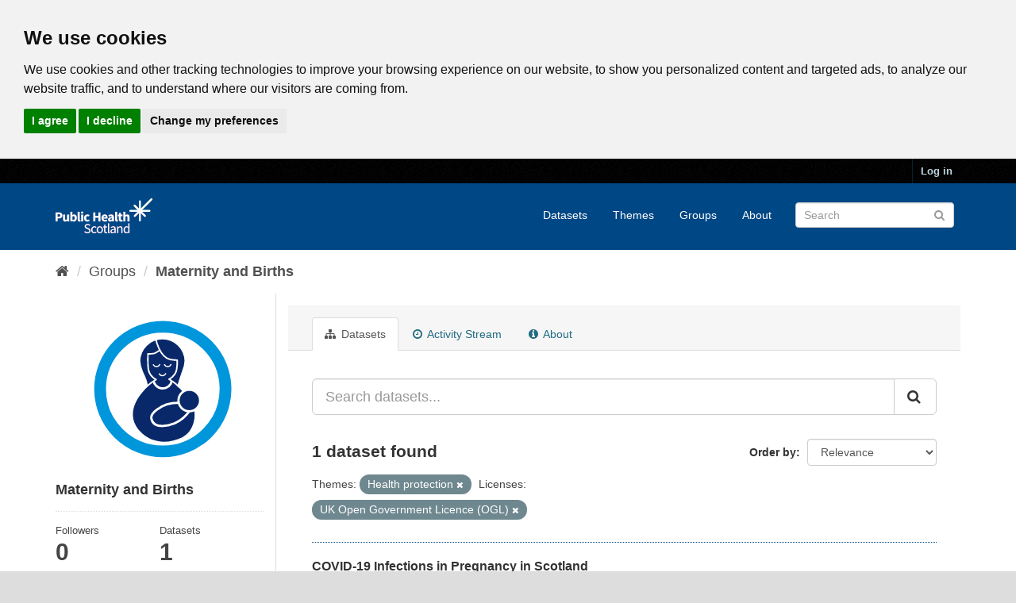

--- FILE ---
content_type: text/html; charset=utf-8
request_url: https://www.opendata.nhs.scot/group/d76e1a87-0175-4bf9-b2ae-9c9e1ebc9392?organization=health_protection&license_id=uk-ogl&tags=immunisation
body_size: 5805
content:
<!DOCTYPE html>
<!--[if IE 9]> <html lang="en_GB" class="ie9"> <![endif]-->
<!--[if gt IE 8]><!--> <html lang="en_GB"> <!--<![endif]-->
  <head>
    <link rel="stylesheet" type="text/css" href="/fanstatic/vendor/:version:2020-05-21T18:23:20.23/select2/select2.css" />
<link rel="stylesheet" type="text/css" href="/fanstatic/css/:version:2020-05-21T18:23:20.22/main.min.css" />
<link rel="stylesheet" type="text/css" href="/fanstatic/vendor/:version:2020-05-21T18:23:20.23/font-awesome/css/font-awesome.min.css" />

    

<!-- Cookie Consent by https://www.CookieConsent.com -->
<script type="text/javascript" src="//www.cookieconsent.com/releases/4.0.0/cookie-consent.js" charset="UTF-8"></script>
<script type="text/javascript" charset="UTF-8">
document.addEventListener('DOMContentLoaded', function () {
cookieconsent.run({"notice_banner_type":"headline","consent_type":"express","palette":"light","language":"en","page_load_consent_levels":["strictly-necessary"],"notice_banner_reject_button_hide":false,"preferences_center_close_button_hide":false,"website_privacy_policy_url":"https://www.opendata.nhs.scot/pages/privacy","website_name":"opendata.nhs.scot"});
});
</script>

<!-- Google Analytics -->
<!-- Google tag (gtag.js) -->
<script type="text/plain" cookie-consent="tracking" async src="https://www.googletagmanager.com/gtag/js?id=G-XN4QE8D2X7"></script>
<script type="text/plain" cookie-consent="tracking">
   window.dataLayer = window.dataLayer || [];
   function gtag() {dataLayer.push(arguments);}
   gtag('js', new Date());
   gtag('config', 'G-XN4QE8D2X7');
</script>

<!-- end of Google Analytics-->

<noscript>ePrivacy and GPDR Cookie Consent by <a href="https://www.CookieConsent.com/" rel="nofollow noopener">Cookie Consent</a></noscript>
<!-- End Cookie Consent by https://www.CookieConsent.com -->

<meta charset="utf-8" />
      <meta name="generator" content="ckan 2.8.4" />
      <meta name="viewport" content="width=device-width, initial-scale=1.0">

    <title>Maternity and Births - Groups - Scottish Health and Social Care Open Data</title>

    
    
  <link rel="shortcut icon" href="/base/images/ckan.ico" />
    
  <link rel="alternate" type="application/atom+xml" title="Scottish Health and Social Care Open Data - Datasets in group: Maternity and Births" href="feed.group?id=maternity-and-births" />
<link rel="alternate" type="application/atom+xml" title="Scottish Health and Social Care Open Data - Recent Revision History" href="/revision/list?days=1&amp;format=atom" />


      
    
<link rel="stylesheet" href="/nhs_theme.css" />


    
      
      
    <style>
        .hero{
background-image: none !important; 
}
      </style>
    
  </head>

  
  <body data-site-root="https://www.opendata.nhs.scot/" data-locale-root="https://www.opendata.nhs.scot/" >

    
    <div class="hide"><a href="#content">Skip to content</a></div>
  

  
     
<header class="account-masthead">
  <div class="container">
     
    <nav class="account not-authed">
      <ul class="list-unstyled">
        
        <li><a href="/user/login">Log in</a></li>
         
      </ul>
    </nav>
     
  </div>
</header>

<header class="navbar navbar-static-top masthead">
    
  <div class="container">
    <div class="navbar-right">
      <button data-target="#main-navigation-toggle" data-toggle="collapse" class="navbar-toggle collapsed" type="button">
        <span class="fa fa-bars"></span>
      </button>
    </div>
    <hgroup class="header-image navbar-left">
       
      <a class="logo" href="/"><img src="/uploads/admin/2020-04-01-094505.539270PHS-OD-logo-Rev.png" alt="Scottish Health and Social Care Open Data" title="Scottish Health and Social Care Open Data" /></a>
       
    </hgroup>

    <div class="collapse navbar-collapse" id="main-navigation-toggle">
      
      <nav class="section navigation">
        <ul class="nav nav-pills">
           <li><a href="/dataset">Datasets</a></li><li><a href="/organization">Themes</a></li><li><a href="/group">Groups</a></li><li><a href="/about">About</a></li> 
        </ul>
      </nav>
       
      <form class="section site-search simple-input" action="/dataset" method="get">
        <div class="field">
          <label for="field-sitewide-search">Search Datasets</label>
          <input id="field-sitewide-search" type="text" class="form-control" name="q" placeholder="Search" />
          <button class="btn-search" type="submit"><i class="fa fa-search"></i></button>
        </div>
      </form>
      
    </div>
  </div>
</header>

  
    <div role="main">
      <div id="content" class="container">
        
          
            <div class="flash-messages">
              
                
              
            </div>
          

          
            <div class="toolbar">
              
                
                  <ol class="breadcrumb">
                    
<li class="home"><a href="/"><i class="fa fa-home"></i><span> Home</span></a></li>
                    
  <li><a href="/group">Groups</a></li>
  <li class="active"><a class=" active" href="/group/maternity-and-births">Maternity and Births</a></li>

                  </ol>
                
              
            </div>
          

          <div class="row wrapper">
            
            
            

            
              <aside class="secondary col-sm-3">
                
                
  
  
<div class="module context-info">
  <section class="module-content">
    
    
    <div class="image">
      <a href="">
        <img src="https://www.opendata.nhs.scot/uploads/group/2018-11-06-112708.507228maternity-baby-icon-white.svg" width="190" height="118" alt="maternity-and-births" />
      </a>
    </div>
    
    
    <h1 class="heading">
      Maternity and Births
      
    </h1>
    
    
    
    
    
      
      <div class="nums">
        <dl>
          <dt>Followers</dt>
          <dd data-module="followers-counter" data-module-id="d76e1a87-0175-4bf9-b2ae-9c9e1ebc9392" data-module-num_followers="0"><span>0</span></dd>
        </dl>
        <dl>
          <dt>Datasets</dt>
          <dd><span>1</span></dd>
        </dl>
      </div>
      
      
      <div class="follow_button">
        
      </div>
      
    
    
  </section>
</div>


  <div class="filters">
    <div>
      
        

  
  
    
      
      
        <section class="module module-narrow module-shallow">
          
            <h2 class="module-heading">
              <i class="fa fa-filter"></i>
              
              Themes
            </h2>
          
          
            
            
              <nav>
                <ul class="list-unstyled nav nav-simple nav-facet">
                  
                    
                    
                    
                    
                      <li class="nav-item active">
                        <a href="/group/d76e1a87-0175-4bf9-b2ae-9c9e1ebc9392?license_id=uk-ogl" title="">
                          <span class="item-label">Health protection</span>
                          <span class="hidden separator"> - </span>
                          <span class="item-count badge">1</span>
                        </a>
                      </li>
                  
                </ul>
              </nav>

              <p class="module-footer">
                
                  
                
              </p>
            
            
          
        </section>
      
    
  

      
        

  
  
    
      
      
        <section class="module module-narrow module-shallow">
          
            <h2 class="module-heading">
              <i class="fa fa-filter"></i>
              
              Groups
            </h2>
          
          
            
            
              <nav>
                <ul class="list-unstyled nav nav-simple nav-facet">
                  
                    
                    
                    
                    
                      <li class="nav-item">
                        <a href="/group/d76e1a87-0175-4bf9-b2ae-9c9e1ebc9392?organization=health_protection&amp;license_id=uk-ogl&amp;groups=covid-19" title="">
                          <span class="item-label">COVID-19</span>
                          <span class="hidden separator"> - </span>
                          <span class="item-count badge">1</span>
                        </a>
                      </li>
                  
                    
                    
                    
                    
                      <li class="nav-item">
                        <a href="/group/d76e1a87-0175-4bf9-b2ae-9c9e1ebc9392?organization=health_protection&amp;license_id=uk-ogl&amp;groups=maternity-and-births" title="">
                          <span class="item-label">Maternity and Births</span>
                          <span class="hidden separator"> - </span>
                          <span class="item-count badge">1</span>
                        </a>
                      </li>
                  
                </ul>
              </nav>

              <p class="module-footer">
                
                  
                
              </p>
            
            
          
        </section>
      
    
  

      
        

  
  
    
      
      
        <section class="module module-narrow module-shallow">
          
            <h2 class="module-heading">
              <i class="fa fa-filter"></i>
              
              Tags
            </h2>
          
          
            
            
              <nav>
                <ul class="list-unstyled nav nav-simple nav-facet">
                  
                    
                    
                    
                    
                      <li class="nav-item">
                        <a href="/group/d76e1a87-0175-4bf9-b2ae-9c9e1ebc9392?tags=coronavirus&amp;organization=health_protection&amp;license_id=uk-ogl" title="">
                          <span class="item-label">coronavirus</span>
                          <span class="hidden separator"> - </span>
                          <span class="item-count badge">1</span>
                        </a>
                      </li>
                  
                    
                    
                    
                    
                      <li class="nav-item">
                        <a href="/group/d76e1a87-0175-4bf9-b2ae-9c9e1ebc9392?organization=health_protection&amp;tags=covid-19&amp;license_id=uk-ogl" title="">
                          <span class="item-label">covid-19</span>
                          <span class="hidden separator"> - </span>
                          <span class="item-count badge">1</span>
                        </a>
                      </li>
                  
                    
                    
                    
                    
                      <li class="nav-item">
                        <a href="/group/d76e1a87-0175-4bf9-b2ae-9c9e1ebc9392?organization=health_protection&amp;license_id=uk-ogl&amp;tags=immunisation" title="">
                          <span class="item-label">immunisation</span>
                          <span class="hidden separator"> - </span>
                          <span class="item-count badge">1</span>
                        </a>
                      </li>
                  
                    
                    
                    
                    
                      <li class="nav-item">
                        <a href="/group/d76e1a87-0175-4bf9-b2ae-9c9e1ebc9392?tags=maternity&amp;organization=health_protection&amp;license_id=uk-ogl" title="">
                          <span class="item-label">maternity</span>
                          <span class="hidden separator"> - </span>
                          <span class="item-count badge">1</span>
                        </a>
                      </li>
                  
                    
                    
                    
                    
                      <li class="nav-item">
                        <a href="/group/d76e1a87-0175-4bf9-b2ae-9c9e1ebc9392?organization=health_protection&amp;license_id=uk-ogl&amp;tags=pregnancy" title="">
                          <span class="item-label">pregnancy</span>
                          <span class="hidden separator"> - </span>
                          <span class="item-count badge">1</span>
                        </a>
                      </li>
                  
                </ul>
              </nav>

              <p class="module-footer">
                
                  
                
              </p>
            
            
          
        </section>
      
    
  

      
        

  
  
    
      
      
        <section class="module module-narrow module-shallow">
          
            <h2 class="module-heading">
              <i class="fa fa-filter"></i>
              
              Formats
            </h2>
          
          
            
            
              <nav>
                <ul class="list-unstyled nav nav-simple nav-facet">
                  
                    
                    
                    
                    
                      <li class="nav-item">
                        <a href="/group/d76e1a87-0175-4bf9-b2ae-9c9e1ebc9392?res_format=CSV&amp;organization=health_protection&amp;license_id=uk-ogl" title="">
                          <span class="item-label">CSV</span>
                          <span class="hidden separator"> - </span>
                          <span class="item-count badge">1</span>
                        </a>
                      </li>
                  
                </ul>
              </nav>

              <p class="module-footer">
                
                  
                
              </p>
            
            
          
        </section>
      
    
  

      
        

  
  
    
      
      
        <section class="module module-narrow module-shallow">
          
            <h2 class="module-heading">
              <i class="fa fa-filter"></i>
              
              Licenses
            </h2>
          
          
            
            
              <nav>
                <ul class="list-unstyled nav nav-simple nav-facet">
                  
                    
                    
                    
                    
                      <li class="nav-item active">
                        <a href="/group/d76e1a87-0175-4bf9-b2ae-9c9e1ebc9392?organization=health_protection" title="UK Open Government Licence (OGL)">
                          <span class="item-label">UK Open Government ...</span>
                          <span class="hidden separator"> - </span>
                          <span class="item-count badge">1</span>
                        </a>
                      </li>
                  
                </ul>
              </nav>

              <p class="module-footer">
                
                  
                
              </p>
            
            
          
        </section>
      
    
  

      
    </div>
    <a class="close no-text hide-filters"><i class="fa fa-times-circle"></i><span class="text">close</span></a>
  </div>

              </aside>
            

            
              <div class="primary col-sm-9 col-xs-12">
                
                
                  <article class="module">
                    
                      <header class="module-content page-header">
                        
                        <ul class="nav nav-tabs">
                          
  <li class="active"><a href="/group/maternity-and-births"><i class="fa fa-sitemap"></i> Datasets</a></li>
  <li><a href="/group/activity/maternity-and-births/0"><i class="fa fa-clock-o"></i> Activity Stream</a></li>
  <li><a href="/group/about/maternity-and-births"><i class="fa fa-info-circle"></i> About</a></li>

                        </ul>
                      </header>
                    
                    <div class="module-content">
                      
                      
  
    
    
    







<form id="group-datasets-search-form" class="search-form" method="get" data-module="select-switch">

  
    <div class="input-group search-input-group">
      <input aria-label="Search datasets..." id="field-giant-search" type="text" class="form-control input-lg" name="q" value="" autocomplete="off" placeholder="Search datasets...">
      
      <span class="input-group-btn">
        <button class="btn btn-default btn-lg" type="submit" value="search">
          <i class="fa fa-search"></i>
        </button>
      </span>
      
    </div>
  

  
    <span>
  
  

  
  
  
  <input type="hidden" name="organization" value="health_protection" />
  
  
  
  
  
  <input type="hidden" name="license_id" value="uk-ogl" />
  
  
  
  </span>
  

  
    
      <div class="form-select form-group control-order-by">
        <label for="field-order-by">Order by</label>
        <select id="field-order-by" name="sort" class="form-control">
          
            
              <option value="score desc, metadata_modified desc">Relevance</option>
            
          
            
              <option value="title_string asc">Name Ascending</option>
            
          
            
              <option value="title_string desc">Name Descending</option>
            
          
            
              <option value="metadata_modified desc">Last Modified</option>
            
          
            
          
        </select>
        
        <button class="btn btn-default js-hide" type="submit">Go</button>
        
      </div>
    
  

  
    
      <h2>

  
  
  
  

1 dataset found</h2>
    
  

  
    
      <p class="filter-list">
        
          
          <span class="facet">Themes:</span>
          
            <span class="filtered pill">Health protection
              <a href="/group/maternity-and-births?license_id=uk-ogl" class="remove" title="Remove"><i class="fa fa-times"></i></a>
            </span>
          
        
          
          <span class="facet">Licenses:</span>
          
            <span class="filtered pill">UK Open Government Licence (OGL)
              <a href="/group/maternity-and-births?organization=health_protection" class="remove" title="Remove"><i class="fa fa-times"></i></a>
            </span>
          
        
      </p>
      <a class="show-filters btn btn-default">Filter Results</a>
    
  

</form>




  
  
    
      

  
    <ul class="dataset-list list-unstyled">
    	
	      
	        






  <li class="dataset-item">
    
      <div class="dataset-content">
        
          <h3 class="dataset-heading">
            
              
            
            
              <a href="/dataset/covid-19-positive-cases-in-pregnancy-in-scotland">COVID-19 Infections in Pregnancy in Scotland</a>
            
            
              
              
            
          </h3>
        
        
          
        
        
          
            <div>Confirmed cases of COVID-19 have been identified by a positive SARS-CoV-2 viral PCR test result.        
For any individual, the specimen date of their first positive viral PCR...</div>
          
        
      </div>
      
        
          
            <ul class="dataset-resources list-unstyled">
              
                
                <li>
                  <a href="/dataset/covid-19-positive-cases-in-pregnancy-in-scotland" class="label label-default" data-format="csv">CSV</a>
                </li>
                
              
            </ul>
          
        
      
    
  </li>

	      
	    
    </ul>
  

    
  
  
    
  

                    </div>
                  </article>
                
              </div>
            
          </div>
        
      </div>
    </div>
  
    <footer class="site-footer">
  <div class="container">
    
    <div class="row">
      <div class="col-md-8 footer-links">
        
          <ul class="list-unstyled">
            
              <li><a href="/about">About Scottish Health and Social Care Open Data</a></li>
            
          </ul>
          <ul class="list-unstyled">
            
              
              <li><a href="/pages/privacy">Cookie Policy</a></li>
              <li><a href="http://docs.ckan.org/en/2.8/api/">CKAN API</a></li>
              <li><a href="http://www.ckan.org/">CKAN Association</a></li>
              <li><a href="http://www.opendefinition.org/okd/"><img src="/base/images/od_80x15_blue.png" alt="Open Data"></a></li>
              <li><a href="https://www.nationalarchives.gov.uk/doc/open-government-licence/version/3/">
                 <img src="../../../base/images/ogl-symbol-41px-retina-white.png" style="max-width: 41px;" alt="Open Government License logo">
                 All content is available under the Open Government License
                 </a>
              </li>
            
          </ul>
        
      </div>
      <div class="col-md-4 attribution">
        
          <p><strong>Powered by</strong> <a class="hide-text ckan-footer-logo" href="http://ckan.org">CKAN</a></p>
        
        
          
<form class="form-inline form-select lang-select" action="/util/redirect" data-module="select-switch" method="POST">
  <label for="field-lang-select">Language</label>
  <select id="field-lang-select" name="url" data-module="autocomplete" data-module-dropdown-class="lang-dropdown" data-module-container-class="lang-container">
    
      <option value="/en_GB/group/d76e1a87-0175-4bf9-b2ae-9c9e1ebc9392?organization=health_protection&amp;license_id=uk-ogl" selected="selected">
        English (United Kingdom)
      </option>
    
      <option value="/en/group/d76e1a87-0175-4bf9-b2ae-9c9e1ebc9392?organization=health_protection&amp;license_id=uk-ogl" >
        English
      </option>
    
      <option value="/pt_BR/group/d76e1a87-0175-4bf9-b2ae-9c9e1ebc9392?organization=health_protection&amp;license_id=uk-ogl" >
        português (Brasil)
      </option>
    
      <option value="/ja/group/d76e1a87-0175-4bf9-b2ae-9c9e1ebc9392?organization=health_protection&amp;license_id=uk-ogl" >
        日本語
      </option>
    
      <option value="/it/group/d76e1a87-0175-4bf9-b2ae-9c9e1ebc9392?organization=health_protection&amp;license_id=uk-ogl" >
        italiano
      </option>
    
      <option value="/cs_CZ/group/d76e1a87-0175-4bf9-b2ae-9c9e1ebc9392?organization=health_protection&amp;license_id=uk-ogl" >
        čeština (Česká republika)
      </option>
    
      <option value="/ca/group/d76e1a87-0175-4bf9-b2ae-9c9e1ebc9392?organization=health_protection&amp;license_id=uk-ogl" >
        català
      </option>
    
      <option value="/es/group/d76e1a87-0175-4bf9-b2ae-9c9e1ebc9392?organization=health_protection&amp;license_id=uk-ogl" >
        español
      </option>
    
      <option value="/fr/group/d76e1a87-0175-4bf9-b2ae-9c9e1ebc9392?organization=health_protection&amp;license_id=uk-ogl" >
        français
      </option>
    
      <option value="/el/group/d76e1a87-0175-4bf9-b2ae-9c9e1ebc9392?organization=health_protection&amp;license_id=uk-ogl" >
        Ελληνικά
      </option>
    
      <option value="/sv/group/d76e1a87-0175-4bf9-b2ae-9c9e1ebc9392?organization=health_protection&amp;license_id=uk-ogl" >
        svenska
      </option>
    
      <option value="/sr/group/d76e1a87-0175-4bf9-b2ae-9c9e1ebc9392?organization=health_protection&amp;license_id=uk-ogl" >
        српски
      </option>
    
      <option value="/no/group/d76e1a87-0175-4bf9-b2ae-9c9e1ebc9392?organization=health_protection&amp;license_id=uk-ogl" >
        norsk bokmål (Norge)
      </option>
    
      <option value="/sk/group/d76e1a87-0175-4bf9-b2ae-9c9e1ebc9392?organization=health_protection&amp;license_id=uk-ogl" >
        slovenčina
      </option>
    
      <option value="/fi/group/d76e1a87-0175-4bf9-b2ae-9c9e1ebc9392?organization=health_protection&amp;license_id=uk-ogl" >
        suomi
      </option>
    
      <option value="/ru/group/d76e1a87-0175-4bf9-b2ae-9c9e1ebc9392?organization=health_protection&amp;license_id=uk-ogl" >
        русский
      </option>
    
      <option value="/de/group/d76e1a87-0175-4bf9-b2ae-9c9e1ebc9392?organization=health_protection&amp;license_id=uk-ogl" >
        Deutsch
      </option>
    
      <option value="/pl/group/d76e1a87-0175-4bf9-b2ae-9c9e1ebc9392?organization=health_protection&amp;license_id=uk-ogl" >
        polski
      </option>
    
      <option value="/nl/group/d76e1a87-0175-4bf9-b2ae-9c9e1ebc9392?organization=health_protection&amp;license_id=uk-ogl" >
        Nederlands
      </option>
    
      <option value="/bg/group/d76e1a87-0175-4bf9-b2ae-9c9e1ebc9392?organization=health_protection&amp;license_id=uk-ogl" >
        български
      </option>
    
      <option value="/ko_KR/group/d76e1a87-0175-4bf9-b2ae-9c9e1ebc9392?organization=health_protection&amp;license_id=uk-ogl" >
        한국어 (대한민국)
      </option>
    
      <option value="/hu/group/d76e1a87-0175-4bf9-b2ae-9c9e1ebc9392?organization=health_protection&amp;license_id=uk-ogl" >
        magyar
      </option>
    
      <option value="/sl/group/d76e1a87-0175-4bf9-b2ae-9c9e1ebc9392?organization=health_protection&amp;license_id=uk-ogl" >
        slovenščina
      </option>
    
      <option value="/lv/group/d76e1a87-0175-4bf9-b2ae-9c9e1ebc9392?organization=health_protection&amp;license_id=uk-ogl" >
        latviešu
      </option>
    
      <option value="/pt_PT/group/d76e1a87-0175-4bf9-b2ae-9c9e1ebc9392?organization=health_protection&amp;license_id=uk-ogl" >
        português (Portugal)
      </option>
    
      <option value="/id/group/d76e1a87-0175-4bf9-b2ae-9c9e1ebc9392?organization=health_protection&amp;license_id=uk-ogl" >
        Indonesia
      </option>
    
      <option value="/vi/group/d76e1a87-0175-4bf9-b2ae-9c9e1ebc9392?organization=health_protection&amp;license_id=uk-ogl" >
        Tiếng Việt
      </option>
    
      <option value="/hr/group/d76e1a87-0175-4bf9-b2ae-9c9e1ebc9392?organization=health_protection&amp;license_id=uk-ogl" >
        hrvatski
      </option>
    
      <option value="/mk/group/d76e1a87-0175-4bf9-b2ae-9c9e1ebc9392?organization=health_protection&amp;license_id=uk-ogl" >
        македонски
      </option>
    
      <option value="/he/group/d76e1a87-0175-4bf9-b2ae-9c9e1ebc9392?organization=health_protection&amp;license_id=uk-ogl" >
        עברית
      </option>
    
      <option value="/ro/group/d76e1a87-0175-4bf9-b2ae-9c9e1ebc9392?organization=health_protection&amp;license_id=uk-ogl" >
        română
      </option>
    
      <option value="/am/group/d76e1a87-0175-4bf9-b2ae-9c9e1ebc9392?organization=health_protection&amp;license_id=uk-ogl" >
        አማርኛ
      </option>
    
      <option value="/sr_Latn/group/d76e1a87-0175-4bf9-b2ae-9c9e1ebc9392?organization=health_protection&amp;license_id=uk-ogl" >
        srpski (latinica)
      </option>
    
      <option value="/mn_MN/group/d76e1a87-0175-4bf9-b2ae-9c9e1ebc9392?organization=health_protection&amp;license_id=uk-ogl" >
        монгол (Монгол)
      </option>
    
      <option value="/da_DK/group/d76e1a87-0175-4bf9-b2ae-9c9e1ebc9392?organization=health_protection&amp;license_id=uk-ogl" >
        dansk (Danmark)
      </option>
    
      <option value="/tr/group/d76e1a87-0175-4bf9-b2ae-9c9e1ebc9392?organization=health_protection&amp;license_id=uk-ogl" >
        Türkçe
      </option>
    
      <option value="/ne/group/d76e1a87-0175-4bf9-b2ae-9c9e1ebc9392?organization=health_protection&amp;license_id=uk-ogl" >
        नेपाली
      </option>
    
      <option value="/is/group/d76e1a87-0175-4bf9-b2ae-9c9e1ebc9392?organization=health_protection&amp;license_id=uk-ogl" >
        íslenska
      </option>
    
      <option value="/tl/group/d76e1a87-0175-4bf9-b2ae-9c9e1ebc9392?organization=health_protection&amp;license_id=uk-ogl" >
        Filipino (Pilipinas)
      </option>
    
      <option value="/sq/group/d76e1a87-0175-4bf9-b2ae-9c9e1ebc9392?organization=health_protection&amp;license_id=uk-ogl" >
        shqip
      </option>
    
      <option value="/lt/group/d76e1a87-0175-4bf9-b2ae-9c9e1ebc9392?organization=health_protection&amp;license_id=uk-ogl" >
        lietuvių
      </option>
    
      <option value="/gl/group/d76e1a87-0175-4bf9-b2ae-9c9e1ebc9392?organization=health_protection&amp;license_id=uk-ogl" >
        galego
      </option>
    
      <option value="/fa_IR/group/d76e1a87-0175-4bf9-b2ae-9c9e1ebc9392?organization=health_protection&amp;license_id=uk-ogl" >
        فارسی (ایران)
      </option>
    
      <option value="/eu/group/d76e1a87-0175-4bf9-b2ae-9c9e1ebc9392?organization=health_protection&amp;license_id=uk-ogl" >
        euskara
      </option>
    
      <option value="/uk/group/d76e1a87-0175-4bf9-b2ae-9c9e1ebc9392?organization=health_protection&amp;license_id=uk-ogl" >
        українська
      </option>
    
      <option value="/zh_CN/group/d76e1a87-0175-4bf9-b2ae-9c9e1ebc9392?organization=health_protection&amp;license_id=uk-ogl" >
        中文 (简体, 中国)
      </option>
    
      <option value="/km/group/d76e1a87-0175-4bf9-b2ae-9c9e1ebc9392?organization=health_protection&amp;license_id=uk-ogl" >
        ខ្មែរ
      </option>
    
      <option value="/th/group/d76e1a87-0175-4bf9-b2ae-9c9e1ebc9392?organization=health_protection&amp;license_id=uk-ogl" >
        ไทย
      </option>
    
      <option value="/uk_UA/group/d76e1a87-0175-4bf9-b2ae-9c9e1ebc9392?organization=health_protection&amp;license_id=uk-ogl" >
        українська (Україна)
      </option>
    
      <option value="/zh_TW/group/d76e1a87-0175-4bf9-b2ae-9c9e1ebc9392?organization=health_protection&amp;license_id=uk-ogl" >
        中文 (繁體, 台灣)
      </option>
    
      <option value="/en_AU/group/d76e1a87-0175-4bf9-b2ae-9c9e1ebc9392?organization=health_protection&amp;license_id=uk-ogl" >
        English (Australia)
      </option>
    
      <option value="/ar/group/d76e1a87-0175-4bf9-b2ae-9c9e1ebc9392?organization=health_protection&amp;license_id=uk-ogl" >
        العربية
      </option>
    
      <option value="/es_AR/group/d76e1a87-0175-4bf9-b2ae-9c9e1ebc9392?organization=health_protection&amp;license_id=uk-ogl" >
        español (Argentina)
      </option>
    
  </select>
  <button class="btn btn-default js-hide" type="submit">Go</button>
</form>
        
      </div>
    </div>
    
  </div>

  
    
  
</footer>
  
    
    
    
  
    

      
  <script>document.getElementsByTagName('html')[0].className += ' js';</script>
<script type="text/javascript" src="/fanstatic/vendor/:version:2020-05-21T18:23:20.23/jquery.min.js"></script>
<script type="text/javascript" src="/fanstatic/vendor/:version:2020-05-21T18:23:20.23/:bundle:bootstrap/js/bootstrap.min.js;jed.min.js;moment-with-locales.js;select2/select2.min.js"></script>
<script type="text/javascript" src="/fanstatic/base/:version:2020-05-21T18:23:20.22/:bundle:plugins/jquery.inherit.min.js;plugins/jquery.proxy-all.min.js;plugins/jquery.url-helpers.min.js;plugins/jquery.date-helpers.min.js;plugins/jquery.slug.min.js;plugins/jquery.slug-preview.min.js;plugins/jquery.truncator.min.js;plugins/jquery.masonry.min.js;plugins/jquery.form-warning.min.js;plugins/jquery.images-loaded.min.js;sandbox.min.js;module.min.js;pubsub.min.js;client.min.js;notify.min.js;i18n.min.js;main.min.js;modules/select-switch.min.js;modules/slug-preview.min.js;modules/basic-form.min.js;modules/confirm-action.min.js;modules/api-info.min.js;modules/autocomplete.min.js;modules/custom-fields.min.js;modules/data-viewer.min.js;modules/table-selectable-rows.min.js;modules/resource-form.min.js;modules/resource-upload-field.min.js;modules/resource-reorder.min.js;modules/resource-view-reorder.min.js;modules/follow.min.js;modules/activity-stream.min.js;modules/dashboard.min.js;modules/resource-view-embed.min.js;view-filters.min.js;modules/resource-view-filters-form.min.js;modules/resource-view-filters.min.js;modules/table-toggle-more.min.js;modules/dataset-visibility.min.js;modules/media-grid.min.js;modules/image-upload.min.js;modules/followers-counter.min.js"></script></body>
</html>

--- FILE ---
content_type: image/svg+xml
request_url: https://www.opendata.nhs.scot/uploads/group/2018-11-06-112708.507228maternity-baby-icon-white.svg
body_size: 1817
content:
<svg id="Layer_1" data-name="Layer 1" xmlns="http://www.w3.org/2000/svg" viewBox="0 0 186 150.24"><defs><style>.cls-1{fill:#fff;}.cls-2,.cls-3,.cls-4{fill:#092869;}.cls-3,.cls-4,.cls-5,.cls-6{stroke:#fff;}.cls-3,.cls-4{stroke-miterlimit:10;}.cls-3{stroke-width:2.05px;}.cls-4{stroke-width:2px;}.cls-5,.cls-6,.cls-7{fill:none;}.cls-5,.cls-6{stroke-linecap:round;stroke-linejoin:round;}.cls-5{stroke-width:1.36px;}.cls-6{stroke-width:1.08px;}.cls-7{stroke:#0096dc;stroke-width:10.53px;}</style></defs><title>maternity-baby-icon white</title><rect class="cls-1" width="186" height="150.24"/><path class="cls-2" d="M113.05,58.56a24.88,24.88,0,0,0,2.07-8.79,19.73,19.73,0,0,0-39.45,0,25.31,25.31,0,0,0,2.06,8.79c1.34,3.65,6.32,12.22,3.72,15.11-3.18,3.54-21.94,21.37-6.22,39.2,10.18,11.56,25.69,11.49,37.85,5.58,11.53-5.61,15.81-24.74,4.09-37.45-4.56-5-8.62-8.56-8.62-8.56S111.71,62.13,113.05,58.56Z"/><path class="cls-3" d="M103.77,67.81a8.3,8.3,0,0,1-8.15,6.74c-5.25,0-7.61-4.49-8.06-6.28"/><path class="cls-3" d="M110,87.43A38.07,38.07,0,0,0,99.71,88.7c-4.57,1.48-15.36,7.23-14.2,12.92,2.16,10.6,17.12,5.8,20.81,4.24A31.72,31.72,0,0,0,119.39,95"/><circle class="cls-4" cx="119.39" cy="85.38" r="9.66"/><path class="cls-5" d="M89.37,29.57s3,16.79,13.08,19a59,59,0,0,0,6.11.58,40.94,40.94,0,0,1-.52,8.73c-1.25,5.83-6.75,8.34-6.75,8.34l3.81,2.48A42.42,42.42,0,0,1,110,72.88"/><path class="cls-5" d="M93,40.2a35.33,35.33,0,0,1-4.4,2.71c-1.57.58-6.12.57-6.12.57s-.26,11.1.52,14.74c1.26,5.83,6.75,8.33,6.75,8.33s-2.89,1.9-3.8,2.48a42.68,42.68,0,0,0-5,4.19"/><path class="cls-6" d="M93,53.14a3.25,3.25,0,0,1-5.74.14"/><path class="cls-6" d="M103,53.14a3.25,3.25,0,0,1-5.74.14"/><path class="cls-6" d="M98.27,61.32a3.24,3.24,0,0,1-5.73.14"/><path class="cls-7" d="M95.73,131.1a56,56,0,1,0-56-56A56,56,0,0,0,95.73,131.1Z"/></svg>